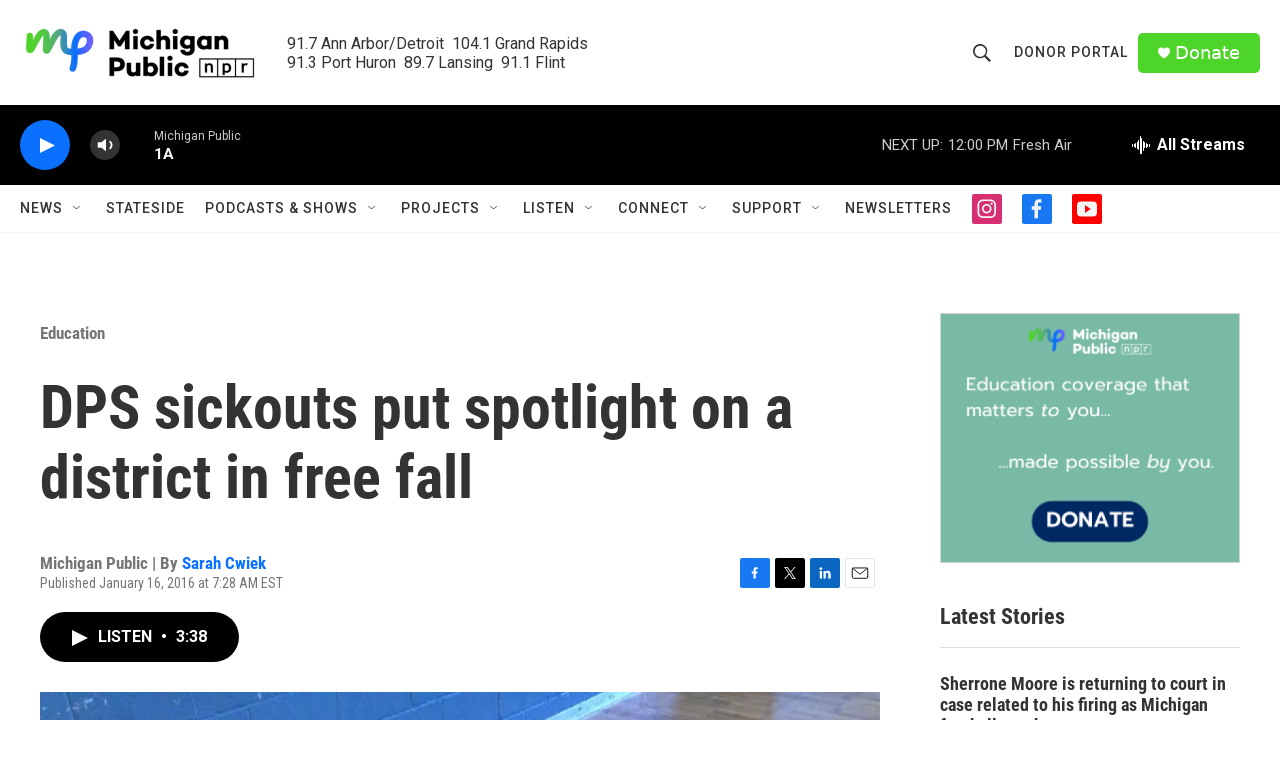

--- FILE ---
content_type: text/html; charset=utf-8
request_url: https://www.google.com/recaptcha/api2/aframe
body_size: 182
content:
<!DOCTYPE HTML><html><head><meta http-equiv="content-type" content="text/html; charset=UTF-8"></head><body><script nonce="ereg8hkfNtzYGF5Hgcg6Yw">/** Anti-fraud and anti-abuse applications only. See google.com/recaptcha */ try{var clients={'sodar':'https://pagead2.googlesyndication.com/pagead/sodar?'};window.addEventListener("message",function(a){try{if(a.source===window.parent){var b=JSON.parse(a.data);var c=clients[b['id']];if(c){var d=document.createElement('img');d.src=c+b['params']+'&rc='+(localStorage.getItem("rc::a")?sessionStorage.getItem("rc::b"):"");window.document.body.appendChild(d);sessionStorage.setItem("rc::e",parseInt(sessionStorage.getItem("rc::e")||0)+1);localStorage.setItem("rc::h",'1769096759713');}}}catch(b){}});window.parent.postMessage("_grecaptcha_ready", "*");}catch(b){}</script></body></html>